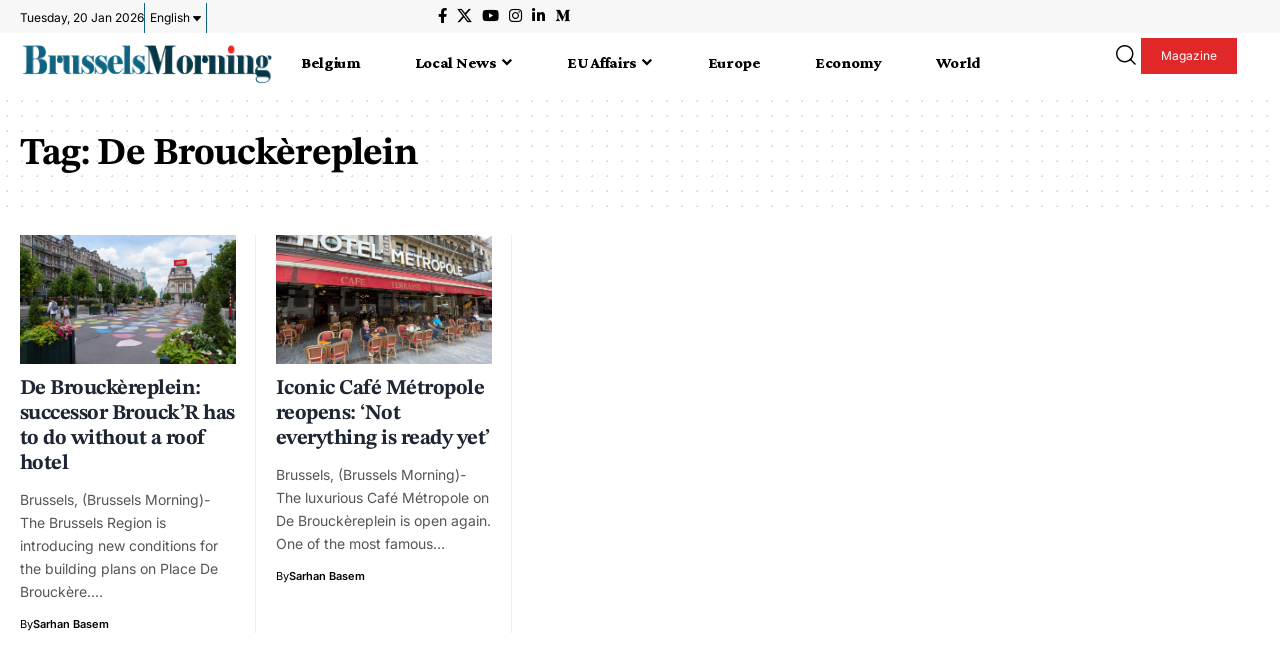

--- FILE ---
content_type: text/css; charset=UTF-8
request_url: https://brusselsmorning.com/wp-content/uploads/elementor/css/post-51102.css?ver=1768842754
body_size: 447
content:
.elementor-51102 .elementor-element.elementor-element-c2b813e{--display:flex;--flex-direction:row;--container-widget-width:calc( ( 1 - var( --container-widget-flex-grow ) ) * 100% );--container-widget-height:100%;--container-widget-flex-grow:1;--container-widget-align-self:stretch;--flex-wrap-mobile:wrap;--align-items:center;--gap:0px 0px;--row-gap:0px;--column-gap:0px;--padding-top:0px;--padding-bottom:0px;--padding-left:20px;--padding-right:20px;}.elementor-51102 .elementor-element.elementor-element-c2b813e:not(.elementor-motion-effects-element-type-background), .elementor-51102 .elementor-element.elementor-element-c2b813e > .elementor-motion-effects-container > .elementor-motion-effects-layer{background-color:#88888811;}.elementor-51102 .elementor-element.elementor-element-77889e9{--display:flex;--flex-direction:row;--container-widget-width:initial;--container-widget-height:100%;--container-widget-flex-grow:1;--container-widget-align-self:stretch;--flex-wrap-mobile:wrap;--padding-top:0px;--padding-bottom:0px;--padding-left:0px;--padding-right:0px;}.elementor-51102 .elementor-element.elementor-element-9cfab6a .current-date{font-family:"Inter", Sans-serif;font-size:12px;}.elementor-51102 .elementor-element.elementor-element-470139e{--display:flex;--flex-direction:row;--container-widget-width:calc( ( 1 - var( --container-widget-flex-grow ) ) * 100% );--container-widget-height:100%;--container-widget-flex-grow:1;--container-widget-align-self:stretch;--flex-wrap-mobile:wrap;--justify-content:flex-end;--align-items:center;--gap:15px 15px;--row-gap:15px;--column-gap:15px;--padding-top:0px;--padding-bottom:0px;--padding-left:0px;--padding-right:0px;}.elementor-51102 .elementor-element.elementor-element-d61ea2e{--sidebar-menu-spacing:12px;}.elementor-51102 .elementor-element.elementor-element-d61ea2e .sidebar-menu a{font-family:"Inter", Sans-serif;font-size:12px;font-weight:500;letter-spacing:-0.2px;}.elementor-51102 .elementor-element.elementor-element-194e16a .header-social-list i{font-size:15px;}.elementor-51102 .elementor-element.elementor-element-8b44a12 .elementor-button{background-color:#000000;font-family:"Inter", Sans-serif;font-size:12px;font-weight:400;line-height:1em;fill:#FFFFFF;color:#FFFFFF;border-radius:0px 0px 0px 0px;padding:7px 20px 7px 20px;}.elementor-51102 .elementor-element.elementor-element-9cd7605{--display:flex;--flex-direction:row;--container-widget-width:initial;--container-widget-height:100%;--container-widget-flex-grow:1;--container-widget-align-self:stretch;--flex-wrap-mobile:wrap;--padding-top:5px;--padding-bottom:5px;--padding-left:20px;--padding-right:20px;}.sticky-on .elementor-51102 .elementor-element.elementor-element-9cd7605{background-color:#FAFAFA;}.sticky-on[data-theme="dark"] .elementor-51102 .elementor-element.elementor-element-9cd7605{background-color:#111111;}.elementor-51102 .elementor-element.elementor-element-db581bf{--display:flex;--flex-direction:row;--container-widget-width:calc( ( 1 - var( --container-widget-flex-grow ) ) * 100% );--container-widget-height:100%;--container-widget-flex-grow:1;--container-widget-align-self:stretch;--flex-wrap-mobile:wrap;--align-items:center;--padding-top:0px;--padding-bottom:0px;--padding-left:0px;--padding-right:0px;}.elementor-51102 .elementor-element.elementor-element-db581bf.e-con{--flex-grow:0;--flex-shrink:0;}.elementor-51102 .elementor-element.elementor-element-8068ba1 .the-logo img{max-width:254px;width:254px;}.sticky-on .elementor-51102 .elementor-element.elementor-element-8068ba1 .the-logo img{max-width:254px;width:254px;}.elementor-51102 .elementor-element.elementor-element-8068ba1 .the-logo{text-align:center;}.elementor-51102 .elementor-element.elementor-element-7dff991.elementor-element{--align-self:center;}.elementor-51102 .elementor-element.elementor-element-7dff991 .main-menu > li > a{font-size:16px;}.elementor-51102 .elementor-element.elementor-element-7dff991{--nav-height:48px;--menu-item-spacing:27px;--nav-color-h:#FFFFFF;--nav-color-h-accent:#E12828;}.elementor-51102 .elementor-element.elementor-element-7dff991 .main-menu-wrap{justify-content:flex-end;}.elementor-51102 .elementor-element.elementor-element-e46df94{--display:flex;--flex-direction:row;--container-widget-width:calc( ( 1 - var( --container-widget-flex-grow ) ) * 100% );--container-widget-height:100%;--container-widget-flex-grow:1;--container-widget-align-self:stretch;--flex-wrap-mobile:wrap;--justify-content:flex-end;--align-items:center;--gap:10px 10px;--row-gap:10px;--column-gap:10px;--padding-top:0px;--padding-bottom:0px;--padding-left:0px;--padding-right:0px;}.elementor-51102 .elementor-element.elementor-element-441feb0 .elementor-button{background-color:#E12828;font-family:"Inter", Sans-serif;font-size:12px;font-weight:400;line-height:1em;fill:#FFFFFF;color:#FFFFFF;border-radius:0px 0px 0px 0px;padding:12px 20px 12px 20px;}.elementor-51102 .elementor-element.elementor-element-441feb0 > .elementor-widget-container{padding:0px 0px 0px 0px;}.elementor-widget .tippy-tooltip .tippy-content{text-align:center;}@media(min-width:768px){.elementor-51102 .elementor-element.elementor-element-c2b813e{--content-width:1240px;}.elementor-51102 .elementor-element.elementor-element-77889e9{--width:33.3333%;}.elementor-51102 .elementor-element.elementor-element-470139e{--width:66.6666%;}.elementor-51102 .elementor-element.elementor-element-9cd7605{--content-width:1240px;}.elementor-51102 .elementor-element.elementor-element-db581bf{--width:87.982%;}}

--- FILE ---
content_type: text/css; charset=UTF-8
request_url: https://brusselsmorning.com/wp-content/uploads/elementor/css/post-2504.css?ver=1768842773
body_size: -8
content:
.elementor-2504 .elementor-element.elementor-element-ac6bd44{--display:flex;--flex-direction:column;--container-widget-width:100%;--container-widget-height:initial;--container-widget-flex-grow:0;--container-widget-align-self:initial;--flex-wrap-mobile:wrap;--padding-top:20px;--padding-bottom:20px;--padding-left:20px;--padding-right:20px;}.elementor-2504 .elementor-element.elementor-element-241b7fc .p-format{font-size:20px !important;}.elementor-2504 .elementor-element.elementor-element-241b7fc{--counter-zero:decimal-leading-zero;--feat-list-width:100px;--tablet-scroll-width:240px;}.elementor-2504 .elementor-element.elementor-element-241b7fc .is-gap-custom{margin-left:-20px;margin-right:-20px;--colgap:20px;}.elementor-2504 .elementor-element.elementor-element-241b7fc .is-gap-custom .block-inner > *{padding-left:20px;padding-right:20px;}.elementor-2504 .elementor-element.elementor-element-241b7fc .block-wrap{--bottom-spacing:20px;}.elementor-widget .tippy-tooltip .tippy-content{text-align:center;}@media(min-width:768px){.elementor-2504 .elementor-element.elementor-element-ac6bd44{--content-width:1240px;}}@media(max-width:1024px){.elementor-2504 .elementor-element.elementor-element-ac6bd44{--padding-top:20px;--padding-bottom:10px;--padding-left:20px;--padding-right:20px;}.elementor-2504 .elementor-element.elementor-element-241b7fc .is-gap-custom{margin-left:-15px;margin-right:-15px;--colgap:15px;}.elementor-2504 .elementor-element.elementor-element-241b7fc .is-gap-custom .block-inner > *{padding-left:15px;padding-right:15px;}.elementor-2504 .elementor-element.elementor-element-241b7fc .block-wrap{--bottom-spacing:15px;}}@media(max-width:767px){.elementor-2504 .elementor-element.elementor-element-241b7fc{--feat-ratio:80;}.elementor-2504 .elementor-element.elementor-element-241b7fc .p-format{font-size:15px !important;}.elementor-2504 .elementor-element.elementor-element-241b7fc .p-wrap{--el-spacing:7px;}}